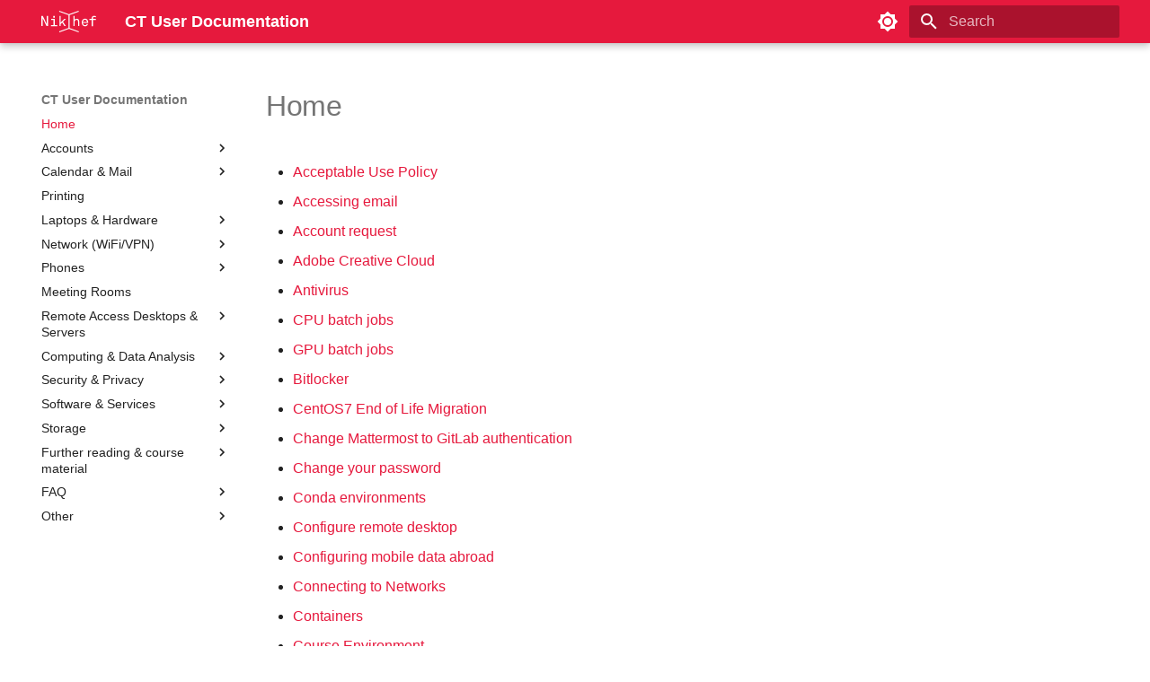

--- FILE ---
content_type: text/html; charset=utf-8
request_url: https://kb.nikhef.nl/ct/
body_size: 17928
content:
<!doctype html><html lang=en class=no-js> <head><meta charset=utf-8><meta name=viewport content="width=device-width,initial-scale=1"><link rel=next href=AUP.html><link rel=icon href=files/favicon.png><meta name=generator content="mkdocs-1.6.1, mkdocs-material-9.7.1"><title>CT User Documentation</title><link rel=stylesheet href=assets/stylesheets/main.484c7ddc.min.css><link rel=stylesheet href=assets/stylesheets/palette.ab4e12ef.min.css><script src=js/iframe-worker></script><script>__md_scope=new URL(".",location),__md_hash=e=>[...e].reduce(((e,_)=>(e<<5)-e+_.charCodeAt(0)),0),__md_get=(e,_=localStorage,t=__md_scope)=>JSON.parse(_.getItem(t.pathname+"."+e)),__md_set=(e,_,t=localStorage,a=__md_scope)=>{try{t.setItem(a.pathname+"."+e,JSON.stringify(_))}catch(e){}}</script></head> <body dir=ltr data-md-color-scheme=default data-md-color-primary=pink data-md-color-accent=pink> <input class=md-toggle data-md-toggle=drawer type=checkbox id=__drawer autocomplete=off> <input class=md-toggle data-md-toggle=search type=checkbox id=__search autocomplete=off> <label class=md-overlay for=__drawer></label> <div data-md-component=skip> </div> <div data-md-component=announce> </div> <header class="md-header md-header--shadow" data-md-component=header> <nav class="md-header__inner md-grid" aria-label=Header> <a href=index.html title="CT User Documentation" class="md-header__button md-logo" aria-label="CT User Documentation" data-md-component=logo> <img src=files/nikhef-logo-white-on-transparent.svg alt=logo> </a> <label class="md-header__button md-icon" for=__drawer> <svg xmlns=http://www.w3.org/2000/svg viewbox="0 0 24 24"><path d="M3 6h18v2H3zm0 5h18v2H3zm0 5h18v2H3z"/></svg> </label> <div class=md-header__title data-md-component=header-title> <div class=md-header__ellipsis> <div class=md-header__topic> <span class=md-ellipsis> CT User Documentation </span> </div> <div class=md-header__topic data-md-component=header-topic> <span class=md-ellipsis> Home </span> </div> </div> </div> <form class=md-header__option data-md-component=palette> <input class=md-option data-md-color-media data-md-color-scheme=default data-md-color-primary=pink data-md-color-accent=pink aria-label="Switch to dark mode" type=radio name=__palette id=__palette_0> <label class="md-header__button md-icon" title="Switch to dark mode" for=__palette_1 hidden> <svg xmlns=http://www.w3.org/2000/svg viewbox="0 0 24 24"><path d="M12 8a4 4 0 0 0-4 4 4 4 0 0 0 4 4 4 4 0 0 0 4-4 4 4 0 0 0-4-4m0 10a6 6 0 0 1-6-6 6 6 0 0 1 6-6 6 6 0 0 1 6 6 6 6 0 0 1-6 6m8-9.31V4h-4.69L12 .69 8.69 4H4v4.69L.69 12 4 15.31V20h4.69L12 23.31 15.31 20H20v-4.69L23.31 12z"/></svg> </label> <input class=md-option data-md-color-media data-md-color-scheme=slate data-md-color-primary=pink data-md-color-accent=pink aria-label="Switch to light mode" type=radio name=__palette id=__palette_1> <label class="md-header__button md-icon" title="Switch to light mode" for=__palette_0 hidden> <svg xmlns=http://www.w3.org/2000/svg viewbox="0 0 24 24"><path d="M12 18c-.89 0-1.74-.2-2.5-.55C11.56 16.5 13 14.42 13 12s-1.44-4.5-3.5-5.45C10.26 6.2 11.11 6 12 6a6 6 0 0 1 6 6 6 6 0 0 1-6 6m8-9.31V4h-4.69L12 .69 8.69 4H4v4.69L.69 12 4 15.31V20h4.69L12 23.31 15.31 20H20v-4.69L23.31 12z"/></svg> </label> </form> <script>var palette=__md_get("__palette");if(palette&&palette.color){if("(prefers-color-scheme)"===palette.color.media){var media=matchMedia("(prefers-color-scheme: light)"),input=document.querySelector(media.matches?"[data-md-color-media='(prefers-color-scheme: light)']":"[data-md-color-media='(prefers-color-scheme: dark)']");palette.color.media=input.getAttribute("data-md-color-media"),palette.color.scheme=input.getAttribute("data-md-color-scheme"),palette.color.primary=input.getAttribute("data-md-color-primary"),palette.color.accent=input.getAttribute("data-md-color-accent")}for(var[key,value]of Object.entries(palette.color))document.body.setAttribute("data-md-color-"+key,value)}</script> <label class="md-header__button md-icon" for=__search> <svg xmlns=http://www.w3.org/2000/svg viewbox="0 0 24 24"><path d="M9.5 3A6.5 6.5 0 0 1 16 9.5c0 1.61-.59 3.09-1.56 4.23l.27.27h.79l5 5-1.5 1.5-5-5v-.79l-.27-.27A6.52 6.52 0 0 1 9.5 16 6.5 6.5 0 0 1 3 9.5 6.5 6.5 0 0 1 9.5 3m0 2C7 5 5 7 5 9.5S7 14 9.5 14 14 12 14 9.5 12 5 9.5 5"/></svg> </label> <div class=md-search data-md-component=search role=dialog> <label class=md-search__overlay for=__search></label> <div class=md-search__inner role=search> <form class=md-search__form name=search> <input type=text class=md-search__input name=query aria-label=Search placeholder=Search autocapitalize=off autocorrect=off autocomplete=off spellcheck=false data-md-component=search-query required> <label class="md-search__icon md-icon" for=__search> <svg xmlns=http://www.w3.org/2000/svg viewbox="0 0 24 24"><path d="M9.5 3A6.5 6.5 0 0 1 16 9.5c0 1.61-.59 3.09-1.56 4.23l.27.27h.79l5 5-1.5 1.5-5-5v-.79l-.27-.27A6.52 6.52 0 0 1 9.5 16 6.5 6.5 0 0 1 3 9.5 6.5 6.5 0 0 1 9.5 3m0 2C7 5 5 7 5 9.5S7 14 9.5 14 14 12 14 9.5 12 5 9.5 5"/></svg> <svg xmlns=http://www.w3.org/2000/svg viewbox="0 0 24 24"><path d="M20 11v2H8l5.5 5.5-1.42 1.42L4.16 12l7.92-7.92L13.5 5.5 8 11z"/></svg> </label> <nav class=md-search__options aria-label=Search> <a href=javascript:void(0) class="md-search__icon md-icon" title=Share aria-label=Share data-clipboard data-clipboard-text data-md-component=search-share tabindex=-1> <svg xmlns=http://www.w3.org/2000/svg viewbox="0 0 24 24"><path d="M18 16.08c-.76 0-1.44.3-1.96.77L8.91 12.7c.05-.23.09-.46.09-.7s-.04-.47-.09-.7l7.05-4.11c.54.5 1.25.81 2.04.81a3 3 0 0 0 3-3 3 3 0 0 0-3-3 3 3 0 0 0-3 3c0 .24.04.47.09.7L8.04 9.81C7.5 9.31 6.79 9 6 9a3 3 0 0 0-3 3 3 3 0 0 0 3 3c.79 0 1.5-.31 2.04-.81l7.12 4.15c-.05.21-.08.43-.08.66 0 1.61 1.31 2.91 2.92 2.91s2.92-1.3 2.92-2.91A2.92 2.92 0 0 0 18 16.08"/></svg> </a> <button type=reset class="md-search__icon md-icon" title=Clear aria-label=Clear tabindex=-1> <svg xmlns=http://www.w3.org/2000/svg viewbox="0 0 24 24"><path d="M19 6.41 17.59 5 12 10.59 6.41 5 5 6.41 10.59 12 5 17.59 6.41 19 12 13.41 17.59 19 19 17.59 13.41 12z"/></svg> </button> </nav> <div class=md-search__suggest data-md-component=search-suggest></div> </form> <div class=md-search__output> <div class=md-search__scrollwrap tabindex=0 data-md-scrollfix> <div class=md-search-result data-md-component=search-result> <div class=md-search-result__meta> Initializing search </div> <ol class=md-search-result__list role=presentation></ol> </div> </div> </div> </div> </div> </nav> </header> <div class=md-container data-md-component=container> <main class=md-main data-md-component=main> <div class="md-main__inner md-grid"> <div class="md-sidebar md-sidebar--primary" data-md-component=sidebar data-md-type=navigation> <div class=md-sidebar__scrollwrap> <div class=md-sidebar__inner> <nav class="md-nav md-nav--primary" aria-label=Navigation data-md-level=0> <label class=md-nav__title for=__drawer> <a href=index.html title="CT User Documentation" class="md-nav__button md-logo" aria-label="CT User Documentation" data-md-component=logo> <img src=files/nikhef-logo-white-on-transparent.svg alt=logo> </a> CT User Documentation </label> <ul class=md-nav__list data-md-scrollfix> <li class="md-nav__item md-nav__item--active"> <input class="md-nav__toggle md-toggle" type=checkbox id=__toc> <a href=index.html class="md-nav__link md-nav__link--active"> <span class=md-ellipsis> Home </span> </a> </li> <li class="md-nav__item md-nav__item--pruned md-nav__item--nested"> <a href=AUP.html class=md-nav__link> <span class=md-ellipsis> Accounts </span> <span class="md-nav__icon md-icon"></span> </a> </li> <li class="md-nav__item md-nav__item--pruned md-nav__item--nested"> <a href=Email_Calendar_Contacts_Overview.html class=md-nav__link> <span class=md-ellipsis> Calendar & Mail </span> <span class="md-nav__icon md-icon"></span> </a> </li> <li class=md-nav__item> <a href=Printing.html class=md-nav__link> <span class=md-ellipsis> Printing </span> </a> </li> <li class="md-nav__item md-nav__item--pruned md-nav__item--nested"> <a href=Ordering_Laptops.html class=md-nav__link> <span class=md-ellipsis> Laptops & Hardware </span> <span class="md-nav__icon md-icon"></span> </a> </li> <li class="md-nav__item md-nav__item--pruned md-nav__item--nested"> <a href=Connecting_to_Networks.html class=md-nav__link> <span class=md-ellipsis> Network (WiFi/VPN) </span> <span class="md-nav__icon md-icon"></span> </a> </li> <li class="md-nav__item md-nav__item--pruned md-nav__item--nested"> <a href=Phones_overview.html class=md-nav__link> <span class=md-ellipsis> Phones </span> <span class="md-nav__icon md-icon"></span> </a> </li> <li class=md-nav__item> <a href=Meeting_rooms_and_equipment.html class=md-nav__link> <span class=md-ellipsis> Meeting Rooms </span> </a> </li> <li class="md-nav__item md-nav__item--pruned md-nav__item--nested"> <a href=Working_remotely_best_practices.html class=md-nav__link> <span class=md-ellipsis> Remote Access Desktops & Servers </span> <span class="md-nav__icon md-icon"></span> </a> </li> <li class="md-nav__item md-nav__item--pruned md-nav__item--nested"> <a href=Interactive_CPU_nodes.html class=md-nav__link> <span class=md-ellipsis> Computing & Data Analysis </span> <span class="md-nav__icon md-icon"></span> </a> </li> <li class="md-nav__item md-nav__item--pruned md-nav__item--nested"> <a href=Antivirus.html class=md-nav__link> <span class=md-ellipsis> Security & Privacy </span> <span class="md-nav__icon md-icon"></span> </a> </li> <li class="md-nav__item md-nav__item--pruned md-nav__item--nested"> <a href=Adobe_Creative_Cloud.html class=md-nav__link> <span class=md-ellipsis> Software & Services </span> <span class="md-nav__icon md-icon"></span> </a> </li> <li class="md-nav__item md-nav__item--pruned md-nav__item--nested"> <a href=Storage_overview.html class=md-nav__link> <span class=md-ellipsis> Storage </span> <span class="md-nav__icon md-icon"></span> </a> </li> <li class="md-nav__item md-nav__item--pruned md-nav__item--nested"> <a href=Course_Tutorials.html class=md-nav__link> <span class=md-ellipsis> Further reading & course material </span> <span class="md-nav__icon md-icon"></span> </a> </li> <li class="md-nav__item md-nav__item--pruned md-nav__item--nested"> <a href=FAQ_General.html class=md-nav__link> <span class=md-ellipsis> FAQ </span> <span class="md-nav__icon md-icon"></span> </a> </li> <li class="md-nav__item md-nav__item--pruned md-nav__item--nested"> <a href=Maintenance_policy.html class=md-nav__link> <span class=md-ellipsis> Other </span> <span class="md-nav__icon md-icon"></span> </a> </li> </ul> </nav> </div> </div> </div> <div class="md-sidebar md-sidebar--secondary" data-md-component=sidebar data-md-type=toc> <div class=md-sidebar__scrollwrap> <div class=md-sidebar__inner> <nav class="md-nav md-nav--secondary" aria-label="Table of contents"> </nav> </div> </div> </div> <div class=md-content data-md-component=content> <article class="md-content__inner md-typeset"> <h1>Home</h1> <ul> <li><a href=AUP.html>Acceptable Use Policy</a></li> <li><a href=Accessing_email.html>Accessing email</a></li> <li><a href=Account_request.html>Account request</a></li> <li><a href=Adobe_Creative_Cloud.html>Adobe Creative Cloud</a></li> <li><a href=Antivirus.html>Antivirus</a></li> <li><a href=Batch_jobs.html>CPU batch jobs</a></li> <li><a href=Batch_jobs_GPU.html>GPU batch jobs</a></li> <li><a href=Bitlocker.html>Bitlocker</a></li> <li><a href=CentOS7_EOL_migration.html>CentOS7 End of Life Migration </a></li> <li><a href=Change_mattermost_to_gitlab_authentication.html>Change Mattermost to GitLab authentication</a></li> <li><a href=Change_your_password.html>Change your password</a></li> <li><a href=Conda_environments.html>Conda environments</a></li> <li><a href=Configure_remote_desktop.html>Configure remote desktop</a></li> <li><a href=Configuring_mobile_data_abroad.html>Configuring mobile data abroad</a></li> <li><a href=Connecting_to_Networks.html>Connecting to Networks</a></li> <li><a href=Containers.html>Containers</a></li> <li><a href=Course_Environment.html>Course Environment</a></li> <li><a href=Dask.html>Dask</a></li> <li><a href=Directory_data.html>Directory /data</a></li> <li><a href=Directory_dcache_stoomboot.html>Directory /dcache (Stoomboot)</a></li> <li><a href=Directory_home.html>Directory $HOME</a></li> <li><a href=Directory_project.html>Directory /project</a></li> <li><a href=Email_Aliases.html>Email aliases </a></li> <li><a href=Email_Calendar_Contacts_Overview.html>Email, Calendar &amp; Contacts Overview</a></li> <li><a href=FAQ_General.html>FAQ General</a></li> <li><a href=FAQ_Mail.html>FAQ Mail</a></li> <li><a href=FAQ_Phones.html>FAQ Phones</a></li> <li><a href=Federated_Services.html>Federated Services</a></li> <li><a href=File_recovery.html>File recovery</a></li> <li><a href=Gitlab.html>GitLab</a></li> <li><a href=Google_Calendar_Export.html>Google Calendar Export</a></li> <li><a href=Grid_cluster.html>Nikhef Grid Computing Cluster (NDPF)</a></li> <li><a href=Grid_jobs.html>Grid jobs</a></li> <li><a href=Identity_Management_and_Personal_Data.html>Identity Management and Personal Data</a></li> <li><a href=Indico.html>Indico</a></li> <li><a href=Interactive_CPU_nodes.html>Interactive CPU nodes</a></li> <li><a href=Interactive_GPU_nodes.html>Interactive GPU nodes</a></li> <li><a href=Jira.html>Jira</a></li> <li><a href=Jupyter.html>Jupyter</a></li> <li><a href=Knowledge_safety.html>Knowledge safety (Kennisveiligheid)</a></li> <li><a href=LLM.html>LLM Server</a></li> <li><a href=Laptop_Support.html>Laptop Support</a></li> <li><a href=Leaving_Nikhef.html>Leaving Nikhef</a></li> <li><a href=MacOS_Filevault.html>macOS FileVault</a></li> <li><a href=Mailing_lists.html>Mailing lists</a></li> <li><a href=Maintenance_policy.html>Linux Server Maintenance Policy - Onderhoudsbeleid</a></li> <li><a href=Mathematica_License.html>Mathematica License</a></li> <li><a href=Matlab.html>Matlab</a></li> <li><a href=Mattermost.html>Mattermost</a></li> <li><a href=Meeting_rooms_and_equipment.html>Meeting rooms and equipment</a></li> <li><a href=Mobile_Electronic_Work_Facilities.html>Mobile Electronic Work Facilities</a></li> <li><a href=Mounting_shares.html>Mounting shares</a></li> <li><a href=New_employee_procedure.html>New employee procedure</a></li> <li><a href=Node_scratch_space.html>Node scratch space</a></li> <li><a href=Ordering_Laptops.html>Ordering Laptops</a></li> <li><a href=Outbound_mailfilter.html>Outbound mail filter</a></li> <li><a href=Overleaf_text_editor.html>Overleaf</a></li> <li><a href=Password_manager.html>Password manager</a></li> <li><a href=Phones_overview.html>Phones overview</a></li> <li><a href=Prevent_Phishing.html>Prevent Phishing</a></li> <li><a href=Prevent_data_leaks.html>Prevent data leaks</a></li> <li><a href=Preventie_datalekken.html>Preventie datalekken</a></li> <li><a href=Printing.html>Printing</a></li> <li><a href=Protecting_web_pages_with_SSO.html>Protecting web pages with SSO</a></li> <li><a href=Qsub_tunnel.html>Qsub tunnel</a></li> <li><a href=Remote_Desktop.html>Remote Desktop</a></li> <li><a href=SOCKS_proxy_tutorial.html>SOCKS Proxy Tutorial</a></li> <li><a href=SOGo_Calendar_Address_Book.html>SOGo Calendar and Address Book</a></li> <li><a href=SSH_access_and_configuration.html>SSH access and configuration</a></li> <li><a href=SURFdrive.html>SURFdrive</a></li> <li><a href=Security_incidents.html>Security incidents</a></li> <li><a href=Spam.html>Spam</a></li> <li><a href=Stolen_Device.html>Stolen Device</a></li> <li><a href=Stoomboot_cluster.html>Stoomboot cluster</a></li> <li><a href=Storage_overview.html>Storage overview</a></li> <li><a href=Storage_with_batch_jobs.html>Storage with batch jobs</a></li> <li><a href=Subversion.html>Subversion</a></li> <li><a href=TOPdesk.html>TOPdesk</a></li> <li><a href=Teamviewer.html>TeamViewer</a></li> <li><a href=TimeTell.html>TimeTell</a></li> <li><a href=Travel_abroad.html>Travel abroad</a></li> <li><a href=Userbackup.html>COMET (user backup)</a></li> <li><a href=Working_remotely_best_practices.html>Working Remotely Best Practices</a></li> <li><a href=Zoom.html>Zoom</a></li> <li><a href=eduVPN.html>eduVPN</a></li> <li><a href=eduroam_Visitor_Access.html>eduroam Visitor Access</a></li> </ul> </article> </div> <script>var target=document.getElementById(location.hash.slice(1));target&&target.name&&(target.checked=target.name.startsWith("__tabbed_"))</script> </div> </main> <footer class=md-footer> <div class="md-footer-meta md-typeset"> <div class="md-footer-meta__inner md-grid"> <div class=md-copyright> <div class=md-copyright__highlight> <p style=font-size:larger;>Can't find what you need? Check the FAQ pages or email the Helpdesk: helpdesk@nikhef.nl</p> </div> Made with <a href=https://squidfunk.github.io/mkdocs-material/ target=_blank rel=noopener> Material for MkDocs </a> </div> </div> </div> </footer> </div> <div class=md-dialog data-md-component=dialog> <div class="md-dialog__inner md-typeset"></div> </div> <script id=__config type=application/json>{"annotate": null, "base": ".", "features": ["announce.dismiss", "content.action.edit", "content.action.view", "content.code.annotate", "content.code.copy", "content.tooltips", "navigation.indexes", "navigation.prune", "navigation.tracking", "search.highlight", "search.share", "search.suggest", "toc.follow"], "search": "assets/javascripts/workers/search.2c215733.min.js", "tags": null, "translations": {"clipboard.copied": "Copied to clipboard", "clipboard.copy": "Copy to clipboard", "search.result.more.one": "1 more on this page", "search.result.more.other": "# more on this page", "search.result.none": "No matching documents", "search.result.one": "1 matching document", "search.result.other": "# matching documents", "search.result.placeholder": "Type to start searching", "search.result.term.missing": "Missing", "select.version": "Select version"}, "version": null}</script> <script src=assets/javascripts/bundle.79ae519e.min.js></script> </body> </html>

--- FILE ---
content_type: text/css; charset=utf-8
request_url: https://kb.nikhef.nl/ct/assets/stylesheets/palette.ab4e12ef.min.css
body_size: 12446
content:
@media screen{[data-md-color-scheme=slate]{--md-default-fg-color:hsla(var(--md-hue),15%,90%,0.82);--md-default-fg-color--light:hsla(var(--md-hue),15%,90%,0.56);--md-default-fg-color--lighter:hsla(var(--md-hue),15%,90%,0.32);--md-default-fg-color--lightest:hsla(var(--md-hue),15%,90%,0.12);--md-default-bg-color:hsla(var(--md-hue),15%,14%,1);--md-default-bg-color--light:hsla(var(--md-hue),15%,14%,0.54);--md-default-bg-color--lighter:hsla(var(--md-hue),15%,14%,0.26);--md-default-bg-color--lightest:hsla(var(--md-hue),15%,14%,0.07);--md-code-fg-color:hsla(var(--md-hue),18%,86%,0.82);--md-code-bg-color:hsla(var(--md-hue),15%,18%,1);--md-code-bg-color--light:hsla(var(--md-hue),15%,18%,0.9);--md-code-bg-color--lighter:hsla(var(--md-hue),15%,18%,0.54);--md-code-hl-color:#2977ff;--md-code-hl-color--light:#2977ff1a;--md-code-hl-number-color:#e6695b;--md-code-hl-special-color:#f06090;--md-code-hl-function-color:#c973d9;--md-code-hl-constant-color:#9383e2;--md-code-hl-keyword-color:#6791e0;--md-code-hl-string-color:#2fb170;--md-code-hl-name-color:var(--md-code-fg-color);--md-code-hl-operator-color:var(--md-default-fg-color--light);--md-code-hl-punctuation-color:var(--md-default-fg-color--light);--md-code-hl-comment-color:var(--md-default-fg-color--light);--md-code-hl-generic-color:var(--md-default-fg-color--light);--md-code-hl-variable-color:var(--md-default-fg-color--light);--md-typeset-color:var(--md-default-fg-color);--md-typeset-a-color:var(--md-primary-fg-color);--md-typeset-kbd-color:hsla(var(--md-hue),15%,90%,0.12);--md-typeset-kbd-accent-color:hsla(var(--md-hue),15%,90%,0.2);--md-typeset-kbd-border-color:hsla(var(--md-hue),15%,14%,1);--md-typeset-mark-color:#4287ff4d;--md-typeset-table-color:hsla(var(--md-hue),15%,95%,0.12);--md-typeset-table-color--light:hsla(var(--md-hue),15%,95%,0.035);--md-admonition-fg-color:var(--md-default-fg-color);--md-admonition-bg-color:var(--md-default-bg-color);--md-footer-bg-color:hsla(var(--md-hue),15%,10%,0.87);--md-footer-bg-color--dark:hsla(var(--md-hue),15%,8%,1);--md-shadow-z1:0 0.2rem 0.5rem #0000000d,0 0 0.05rem #0000001a;--md-shadow-z2:0 0.2rem 0.5rem #00000040,0 0 0.05rem #00000040;--md-shadow-z3:0 0.2rem 0.5rem #0006,0 0 0.05rem #00000059;color-scheme:dark}[data-md-color-scheme=slate] img[src$="#gh-light-mode-only"],[data-md-color-scheme=slate] img[src$="#only-light"]{display:none}[data-md-color-scheme=slate][data-md-color-primary=pink]{--md-typeset-a-color:#ed5487}[data-md-color-scheme=slate][data-md-color-primary=purple]{--md-typeset-a-color:#c46fd3}[data-md-color-scheme=slate][data-md-color-primary=deep-purple]{--md-typeset-a-color:#a47bea}[data-md-color-scheme=slate][data-md-color-primary=indigo]{--md-typeset-a-color:#5488e8}[data-md-color-scheme=slate][data-md-color-primary=teal]{--md-typeset-a-color:#00ccb8}[data-md-color-scheme=slate][data-md-color-primary=green]{--md-typeset-a-color:#71c174}[data-md-color-scheme=slate][data-md-color-primary=deep-orange]{--md-typeset-a-color:#ff764d}[data-md-color-scheme=slate][data-md-color-primary=brown]{--md-typeset-a-color:#c1775c}[data-md-color-scheme=slate][data-md-color-primary=black],[data-md-color-scheme=slate][data-md-color-primary=blue-grey],[data-md-color-scheme=slate][data-md-color-primary=grey],[data-md-color-scheme=slate][data-md-color-primary=white]{--md-typeset-a-color:#5e8bde}[data-md-color-switching] *,[data-md-color-switching] :after,[data-md-color-switching] :before{transition-duration:0ms!important}}[data-md-color-accent=red]{--md-accent-fg-color:#ff1947;--md-accent-fg-color--transparent:#ff19471a;--md-accent-bg-color:#fff;--md-accent-bg-color--light:#ffffffb3}[data-md-color-accent=pink]{--md-accent-fg-color:#f50056;--md-accent-fg-color--transparent:#f500561a;--md-accent-bg-color:#fff;--md-accent-bg-color--light:#ffffffb3}[data-md-color-accent=purple]{--md-accent-fg-color:#df41fb;--md-accent-fg-color--transparent:#df41fb1a;--md-accent-bg-color:#fff;--md-accent-bg-color--light:#ffffffb3}[data-md-color-accent=deep-purple]{--md-accent-fg-color:#7c4dff;--md-accent-fg-color--transparent:#7c4dff1a;--md-accent-bg-color:#fff;--md-accent-bg-color--light:#ffffffb3}[data-md-color-accent=indigo]{--md-accent-fg-color:#526cfe;--md-accent-fg-color--transparent:#526cfe1a;--md-accent-bg-color:#fff;--md-accent-bg-color--light:#ffffffb3}[data-md-color-accent=blue]{--md-accent-fg-color:#4287ff;--md-accent-fg-color--transparent:#4287ff1a;--md-accent-bg-color:#fff;--md-accent-bg-color--light:#ffffffb3}[data-md-color-accent=light-blue]{--md-accent-fg-color:#0091eb;--md-accent-fg-color--transparent:#0091eb1a;--md-accent-bg-color:#fff;--md-accent-bg-color--light:#ffffffb3}[data-md-color-accent=cyan]{--md-accent-fg-color:#00bad6;--md-accent-fg-color--transparent:#00bad61a;--md-accent-bg-color:#fff;--md-accent-bg-color--light:#ffffffb3}[data-md-color-accent=teal]{--md-accent-fg-color:#00bda4;--md-accent-fg-color--transparent:#00bda41a;--md-accent-bg-color:#fff;--md-accent-bg-color--light:#ffffffb3}[data-md-color-accent=green]{--md-accent-fg-color:#00c753;--md-accent-fg-color--transparent:#00c7531a;--md-accent-bg-color:#fff;--md-accent-bg-color--light:#ffffffb3}[data-md-color-accent=light-green]{--md-accent-fg-color:#63de17;--md-accent-fg-color--transparent:#63de171a;--md-accent-bg-color:#fff;--md-accent-bg-color--light:#ffffffb3}[data-md-color-accent=lime]{--md-accent-fg-color:#b0eb00;--md-accent-fg-color--transparent:#b0eb001a;--md-accent-bg-color:#000000de;--md-accent-bg-color--light:#0000008a}[data-md-color-accent=yellow]{--md-accent-fg-color:#ffd500;--md-accent-fg-color--transparent:#ffd5001a;--md-accent-bg-color:#000000de;--md-accent-bg-color--light:#0000008a}[data-md-color-accent=amber]{--md-accent-fg-color:#fa0;--md-accent-fg-color--transparent:#ffaa001a;--md-accent-bg-color:#000000de;--md-accent-bg-color--light:#0000008a}[data-md-color-accent=orange]{--md-accent-fg-color:#ff9100;--md-accent-fg-color--transparent:#ff91001a;--md-accent-bg-color:#000000de;--md-accent-bg-color--light:#0000008a}[data-md-color-accent=deep-orange]{--md-accent-fg-color:#ff6e42;--md-accent-fg-color--transparent:#ff6e421a;--md-accent-bg-color:#fff;--md-accent-bg-color--light:#ffffffb3}[data-md-color-primary=red]{--md-primary-fg-color:#ef5552;--md-primary-fg-color--light:#e57171;--md-primary-fg-color--dark:#e53734;--md-primary-bg-color:#fff;--md-primary-bg-color--light:#ffffffb3}[data-md-color-primary=pink]{--md-primary-fg-color:#e6193d;--md-primary-fg-color--light:#ed3253;--md-primary-fg-color--dark:#d60b2e;--md-primary-bg-color:#fff;--md-primary-bg-color--light:#ffffffb3}[data-md-color-primary=purple]{--md-primary-fg-color:#ab47bd;--md-primary-fg-color--light:#bb69c9;--md-primary-fg-color--dark:#8c24a8;--md-primary-bg-color:#fff;--md-primary-bg-color--light:#ffffffb3}[data-md-color-primary=deep-purple]{--md-primary-fg-color:#7e56c2;--md-primary-fg-color--light:#9574cd;--md-primary-fg-color--dark:#673ab6;--md-primary-bg-color:#fff;--md-primary-bg-color--light:#ffffffb3}[data-md-color-primary=indigo]{--md-primary-fg-color:#4051b5;--md-primary-fg-color--light:#5d6cc0;--md-primary-fg-color--dark:#303fa1;--md-primary-bg-color:#fff;--md-primary-bg-color--light:#ffffffb3}[data-md-color-primary=blue]{--md-primary-fg-color:#2094f3;--md-primary-fg-color--light:#42a5f5;--md-primary-fg-color--dark:#1975d2;--md-primary-bg-color:#fff;--md-primary-bg-color--light:#ffffffb3}[data-md-color-primary=light-blue]{--md-primary-fg-color:#02a6f2;--md-primary-fg-color--light:#28b5f6;--md-primary-fg-color--dark:#0287cf;--md-primary-bg-color:#fff;--md-primary-bg-color--light:#ffffffb3}[data-md-color-primary=cyan]{--md-primary-fg-color:#00bdd6;--md-primary-fg-color--light:#25c5da;--md-primary-fg-color--dark:#0097a8;--md-primary-bg-color:#fff;--md-primary-bg-color--light:#ffffffb3}[data-md-color-primary=teal]{--md-primary-fg-color:#009485;--md-primary-fg-color--light:#26a699;--md-primary-fg-color--dark:#007a6c;--md-primary-bg-color:#fff;--md-primary-bg-color--light:#ffffffb3}[data-md-color-primary=green]{--md-primary-fg-color:#4cae4f;--md-primary-fg-color--light:#68bb6c;--md-primary-fg-color--dark:#398e3d;--md-primary-bg-color:#fff;--md-primary-bg-color--light:#ffffffb3}[data-md-color-primary=light-green]{--md-primary-fg-color:#8bc34b;--md-primary-fg-color--light:#9ccc66;--md-primary-fg-color--dark:#689f38;--md-primary-bg-color:#fff;--md-primary-bg-color--light:#ffffffb3}[data-md-color-primary=lime]{--md-primary-fg-color:#cbdc38;--md-primary-fg-color--light:#d3e156;--md-primary-fg-color--dark:#b0b52c;--md-primary-bg-color:#000000de;--md-primary-bg-color--light:#0000008a}[data-md-color-primary=yellow]{--md-primary-fg-color:#ffec3d;--md-primary-fg-color--light:#ffee57;--md-primary-fg-color--dark:#fbc02d;--md-primary-bg-color:#000000de;--md-primary-bg-color--light:#0000008a}[data-md-color-primary=amber]{--md-primary-fg-color:#ffc105;--md-primary-fg-color--light:#ffc929;--md-primary-fg-color--dark:#ffa200;--md-primary-bg-color:#000000de;--md-primary-bg-color--light:#0000008a}[data-md-color-primary=orange]{--md-primary-fg-color:#ffa724;--md-primary-fg-color--light:#ffa724;--md-primary-fg-color--dark:#fa8900;--md-primary-bg-color:#000000de;--md-primary-bg-color--light:#0000008a}[data-md-color-primary=deep-orange]{--md-primary-fg-color:#ff6e42;--md-primary-fg-color--light:#ff8a66;--md-primary-fg-color--dark:#f4511f;--md-primary-bg-color:#fff;--md-primary-bg-color--light:#ffffffb3}[data-md-color-primary=brown]{--md-primary-fg-color:#795649;--md-primary-fg-color--light:#8d6e62;--md-primary-fg-color--dark:#5d4037;--md-primary-bg-color:#fff;--md-primary-bg-color--light:#ffffffb3}[data-md-color-primary=grey]{--md-primary-fg-color:#757575;--md-primary-fg-color--light:#9e9e9e;--md-primary-fg-color--dark:#616161;--md-primary-bg-color:#fff;--md-primary-bg-color--light:#ffffffb3;--md-typeset-a-color:#4051b5}[data-md-color-primary=blue-grey]{--md-primary-fg-color:#546d78;--md-primary-fg-color--light:#607c8a;--md-primary-fg-color--dark:#455a63;--md-primary-bg-color:#fff;--md-primary-bg-color--light:#ffffffb3;--md-typeset-a-color:#4051b5}[data-md-color-primary=light-green]:not([data-md-color-scheme=slate]){--md-typeset-a-color:#72ad2e}[data-md-color-primary=lime]:not([data-md-color-scheme=slate]){--md-typeset-a-color:#8b990a}[data-md-color-primary=yellow]:not([data-md-color-scheme=slate]){--md-typeset-a-color:#b8a500}[data-md-color-primary=amber]:not([data-md-color-scheme=slate]){--md-typeset-a-color:#d19d00}[data-md-color-primary=orange]:not([data-md-color-scheme=slate]){--md-typeset-a-color:#e68a00}[data-md-color-primary=white]{--md-primary-fg-color:hsla(var(--md-hue),0%,100%,1);--md-primary-fg-color--light:hsla(var(--md-hue),0%,100%,0.7);--md-primary-fg-color--dark:hsla(var(--md-hue),0%,0%,0.07);--md-primary-bg-color:hsla(var(--md-hue),0%,0%,0.87);--md-primary-bg-color--light:hsla(var(--md-hue),0%,0%,0.54);--md-typeset-a-color:#4051b5}[data-md-color-primary=white] .md-button{color:var(--md-typeset-a-color)}[data-md-color-primary=white] .md-button--primary{background-color:var(--md-typeset-a-color);border-color:var(--md-typeset-a-color);color:hsla(var(--md-hue),0%,100%,1)}@media screen and (min-width:60em){[data-md-color-primary=white] .md-search__form{background-color:hsla(var(--md-hue),0%,0%,.07)}[data-md-color-primary=white] .md-search__form:hover{background-color:hsla(var(--md-hue),0%,0%,.32)}[data-md-color-primary=white] .md-search__input+.md-search__icon{color:hsla(var(--md-hue),0%,0%,.87)}}@media screen and (min-width:76.25em){[data-md-color-primary=white] .md-tabs{border-bottom:.05rem solid #00000012}}[data-md-color-primary=black]{--md-primary-fg-color:hsla(var(--md-hue),15%,9%,1);--md-primary-fg-color--light:hsla(var(--md-hue),15%,9%,0.54);--md-primary-fg-color--dark:hsla(var(--md-hue),15%,9%,1);--md-primary-bg-color:hsla(var(--md-hue),15%,100%,1);--md-primary-bg-color--light:hsla(var(--md-hue),15%,100%,0.7);--md-typeset-a-color:#4051b5}[data-md-color-primary=black] .md-button{color:var(--md-typeset-a-color)}[data-md-color-primary=black] .md-button--primary{background-color:var(--md-typeset-a-color);border-color:var(--md-typeset-a-color);color:hsla(var(--md-hue),0%,100%,1)}[data-md-color-primary=black] .md-header{background-color:hsla(var(--md-hue),15%,9%,1)}@media screen and (max-width:59.984375em){[data-md-color-primary=black] .md-nav__source{background-color:hsla(var(--md-hue),15%,11%,.87)}}@media screen and (max-width:76.234375em){html [data-md-color-primary=black] .md-nav--primary .md-nav__title[for=__drawer]{background-color:hsla(var(--md-hue),15%,9%,1)}}@media screen and (min-width:76.25em){[data-md-color-primary=black] .md-tabs{background-color:hsla(var(--md-hue),15%,9%,1)}}

--- FILE ---
content_type: text/plain; charset=utf-8
request_url: https://kb.nikhef.nl/ct/js/iframe-worker
body_size: 1198
content:
"use strict";(()=>{function c(s,n){parent.postMessage(s,n||"*")}function d(...s){return s.reduce((n,e)=>n.then(()=>new Promise(r=>{let t=document.createElement("script");t.src=e,t.onload=r,document.body.appendChild(t)})),Promise.resolve())}var o=class extends EventTarget{constructor(e){super();this.url=e;this.m=e=>{e.source===this.w&&(this.dispatchEvent(new MessageEvent("message",{data:e.data})),this.onmessage&&this.onmessage(e))};this.e=(e,r,t,i,m)=>{if(r===`${this.url}`){let a=new ErrorEvent("error",{message:e,filename:r,lineno:t,colno:i,error:m});this.dispatchEvent(a),this.onerror&&this.onerror(a)}};let r=document.createElement("iframe");r.hidden=!0,document.body.appendChild(this.iframe=r),this.w.document.open(),this.w.document.write(`<html><body><script>postMessage=${c};importScripts=${d};addEventListener("error",ev=>{parent.dispatchEvent(new ErrorEvent("error",{filename:"${e}",error:ev.error}))})<\/script><script src=${e}?${+Date.now()}><\/script></body></html>`),this.w.document.close(),onmessage=this.m,onerror=this.e,this.r=new Promise((t,i)=>{this.w.onload=t,this.w.onerror=i})}terminate(){document.body.removeChild(this.iframe),onmessage=onerror=null}postMessage(e){this.r.catch().then(()=>{this.w.dispatchEvent(new MessageEvent("message",{data:e}))})}get w(){return this.iframe.contentWindow}};window.IFrameWorker=o;location.protocol==="file:"&&(window.Worker=o);})();


--- FILE ---
content_type: image/svg+xml
request_url: https://kb.nikhef.nl/ct/files/nikhef-logo-white-on-transparent.svg
body_size: 399
content:
<svg xmlns="http://www.w3.org/2000/svg" viewBox="0 0 1370 538"><path fill="#ffffff" d="M0 131v252h31V180l99 202h38V130h-31v204L38 131m209 73v26h58v128h-65v26h161v-26h-66V204m5-30v-43h-43v43m159-43v252h30v-49l36-38 57 87h35l-71-108 68-71h-39l-86 90V131M452 0l-8 23 235 85v322l-235 85 9 23 240-86 240 86 8-23-235-85V108l233-85-8-23-240 86m111 45v252h30V280c4-71 98-74 88 0v103h30V280c6-116-107-82-119-55v-94m309 198c-13 47-99 45-99-27h134c7-145-165-131-165-12s138 126 159 39m-127-50c0-72 100-72 100 0m118-75h-59v26h59v155h31V230h78v-26h-78c-3-58 33-57 77-41v-28c-56-21-112-9-108 69"/></svg>
